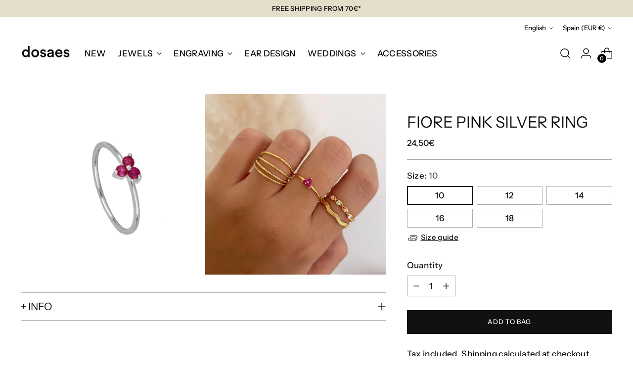

--- FILE ---
content_type: text/javascript; charset=utf-8
request_url: https://dosaes.com/en/products/anillo-fiore-pink-silver.js
body_size: 1240
content:
{"id":7306280206424,"title":"Fiore Pink Silver Ring","handle":"anillo-fiore-pink-silver","description":"\u003cp\u003e\u003cstrong\u003eDESCRIPTION\u003c\/strong\u003e\u003c\/p\u003e\n\u003cp\u003eInspired by the warm feeling of the first spring breeze, the Fiore Ring will capture you. This three fuchsia\u0026nbsp;zircons piece has the perfect design to add an elegant touch of light to your combinations. Its discreet and simple design will be the perfect detail to complete your looks.\u003c\/p\u003e\n\u003cp\u003e\u003cstrong\u003eDETAILS\u003c\/strong\u003e\u003c\/p\u003e\n\u003cp\u003e18k Gold plated on 925 Sterling Silver\u003c\/p\u003e\n\u003cp\u003eFuchsia\u0026nbsp;zircons\u003c\/p\u003e\n\u003cp\u003e1,2 mm ring width\u003c\/p\u003e\n\u003cp\u003e4,6 mm ornament height |\u0026nbsp;5,2 mm ornament width\u003c\/p\u003e","published_at":"2022-10-16T15:29:54+02:00","created_at":"2022-10-16T15:28:45+02:00","vendor":"dosaes","type":"Rings","tags":["Activo","Plata"],"price":2450,"price_min":2450,"price_max":2450,"available":true,"price_varies":false,"compare_at_price":null,"compare_at_price_min":0,"compare_at_price_max":0,"compare_at_price_varies":false,"variants":[{"id":40140956303448,"title":"10","option1":"10","option2":null,"option3":null,"sku":"A041RH10","requires_shipping":true,"taxable":true,"featured_image":{"id":30012439756888,"product_id":7306280206424,"position":1,"created_at":"2022-10-16T15:30:13+02:00","updated_at":"2022-10-16T15:30:15+02:00","alt":null,"width":1000,"height":1000,"src":"https:\/\/cdn.shopify.com\/s\/files\/1\/0086\/2761\/7856\/products\/an1024-2.jpg?v=1665927015","variant_ids":[40140956303448,40140956336216,40140956368984,40140956401752,40140956434520]},"available":true,"name":"Fiore Pink Silver Ring - 10","public_title":"10","options":["10"],"price":2450,"weight":1,"compare_at_price":null,"inventory_management":"shopify","barcode":"AN1024RH10","featured_media":{"alt":null,"id":22615104356440,"position":1,"preview_image":{"aspect_ratio":1.0,"height":1000,"width":1000,"src":"https:\/\/cdn.shopify.com\/s\/files\/1\/0086\/2761\/7856\/products\/an1024-2.jpg?v=1665927015"}},"requires_selling_plan":false,"selling_plan_allocations":[]},{"id":40140956336216,"title":"12","option1":"12","option2":null,"option3":null,"sku":"A041RH12","requires_shipping":true,"taxable":true,"featured_image":{"id":30012439756888,"product_id":7306280206424,"position":1,"created_at":"2022-10-16T15:30:13+02:00","updated_at":"2022-10-16T15:30:15+02:00","alt":null,"width":1000,"height":1000,"src":"https:\/\/cdn.shopify.com\/s\/files\/1\/0086\/2761\/7856\/products\/an1024-2.jpg?v=1665927015","variant_ids":[40140956303448,40140956336216,40140956368984,40140956401752,40140956434520]},"available":true,"name":"Fiore Pink Silver Ring - 12","public_title":"12","options":["12"],"price":2450,"weight":1,"compare_at_price":null,"inventory_management":"shopify","barcode":"AN1024RH12","featured_media":{"alt":null,"id":22615104356440,"position":1,"preview_image":{"aspect_ratio":1.0,"height":1000,"width":1000,"src":"https:\/\/cdn.shopify.com\/s\/files\/1\/0086\/2761\/7856\/products\/an1024-2.jpg?v=1665927015"}},"requires_selling_plan":false,"selling_plan_allocations":[]},{"id":40140956368984,"title":"14","option1":"14","option2":null,"option3":null,"sku":"A041RH14","requires_shipping":true,"taxable":true,"featured_image":{"id":30012439756888,"product_id":7306280206424,"position":1,"created_at":"2022-10-16T15:30:13+02:00","updated_at":"2022-10-16T15:30:15+02:00","alt":null,"width":1000,"height":1000,"src":"https:\/\/cdn.shopify.com\/s\/files\/1\/0086\/2761\/7856\/products\/an1024-2.jpg?v=1665927015","variant_ids":[40140956303448,40140956336216,40140956368984,40140956401752,40140956434520]},"available":true,"name":"Fiore Pink Silver Ring - 14","public_title":"14","options":["14"],"price":2450,"weight":1,"compare_at_price":null,"inventory_management":"shopify","barcode":"AN1024RH14","featured_media":{"alt":null,"id":22615104356440,"position":1,"preview_image":{"aspect_ratio":1.0,"height":1000,"width":1000,"src":"https:\/\/cdn.shopify.com\/s\/files\/1\/0086\/2761\/7856\/products\/an1024-2.jpg?v=1665927015"}},"requires_selling_plan":false,"selling_plan_allocations":[]},{"id":40140956401752,"title":"16","option1":"16","option2":null,"option3":null,"sku":"A041RH16","requires_shipping":true,"taxable":true,"featured_image":{"id":30012439756888,"product_id":7306280206424,"position":1,"created_at":"2022-10-16T15:30:13+02:00","updated_at":"2022-10-16T15:30:15+02:00","alt":null,"width":1000,"height":1000,"src":"https:\/\/cdn.shopify.com\/s\/files\/1\/0086\/2761\/7856\/products\/an1024-2.jpg?v=1665927015","variant_ids":[40140956303448,40140956336216,40140956368984,40140956401752,40140956434520]},"available":true,"name":"Fiore Pink Silver Ring - 16","public_title":"16","options":["16"],"price":2450,"weight":1,"compare_at_price":null,"inventory_management":"shopify","barcode":"AN1024RH16","featured_media":{"alt":null,"id":22615104356440,"position":1,"preview_image":{"aspect_ratio":1.0,"height":1000,"width":1000,"src":"https:\/\/cdn.shopify.com\/s\/files\/1\/0086\/2761\/7856\/products\/an1024-2.jpg?v=1665927015"}},"requires_selling_plan":false,"selling_plan_allocations":[]},{"id":40140956434520,"title":"18","option1":"18","option2":null,"option3":null,"sku":"A041RH18","requires_shipping":true,"taxable":true,"featured_image":{"id":30012439756888,"product_id":7306280206424,"position":1,"created_at":"2022-10-16T15:30:13+02:00","updated_at":"2022-10-16T15:30:15+02:00","alt":null,"width":1000,"height":1000,"src":"https:\/\/cdn.shopify.com\/s\/files\/1\/0086\/2761\/7856\/products\/an1024-2.jpg?v=1665927015","variant_ids":[40140956303448,40140956336216,40140956368984,40140956401752,40140956434520]},"available":true,"name":"Fiore Pink Silver Ring - 18","public_title":"18","options":["18"],"price":2450,"weight":1,"compare_at_price":null,"inventory_management":"shopify","barcode":"AN1024RH18","featured_media":{"alt":null,"id":22615104356440,"position":1,"preview_image":{"aspect_ratio":1.0,"height":1000,"width":1000,"src":"https:\/\/cdn.shopify.com\/s\/files\/1\/0086\/2761\/7856\/products\/an1024-2.jpg?v=1665927015"}},"requires_selling_plan":false,"selling_plan_allocations":[]}],"images":["\/\/cdn.shopify.com\/s\/files\/1\/0086\/2761\/7856\/products\/an1024-2.jpg?v=1665927015","\/\/cdn.shopify.com\/s\/files\/1\/0086\/2761\/7856\/products\/dosaes-anillo-fika_a987d2d9-93d7-4947-a81f-248c688d5ecf.jpg?v=1665927281"],"featured_image":"\/\/cdn.shopify.com\/s\/files\/1\/0086\/2761\/7856\/products\/an1024-2.jpg?v=1665927015","options":[{"name":"Size","position":1,"values":["10","12","14","16","18"]}],"url":"\/en\/products\/anillo-fiore-pink-silver","media":[{"alt":null,"id":22615104356440,"position":1,"preview_image":{"aspect_ratio":1.0,"height":1000,"width":1000,"src":"https:\/\/cdn.shopify.com\/s\/files\/1\/0086\/2761\/7856\/products\/an1024-2.jpg?v=1665927015"},"aspect_ratio":1.0,"height":1000,"media_type":"image","src":"https:\/\/cdn.shopify.com\/s\/files\/1\/0086\/2761\/7856\/products\/an1024-2.jpg?v=1665927015","width":1000},{"alt":null,"id":22615107534936,"position":2,"preview_image":{"aspect_ratio":1.0,"height":2954,"width":2954,"src":"https:\/\/cdn.shopify.com\/s\/files\/1\/0086\/2761\/7856\/products\/dosaes-anillo-fika_a987d2d9-93d7-4947-a81f-248c688d5ecf.jpg?v=1665927281"},"aspect_ratio":1.0,"height":2954,"media_type":"image","src":"https:\/\/cdn.shopify.com\/s\/files\/1\/0086\/2761\/7856\/products\/dosaes-anillo-fika_a987d2d9-93d7-4947-a81f-248c688d5ecf.jpg?v=1665927281","width":2954}],"requires_selling_plan":false,"selling_plan_groups":[]}